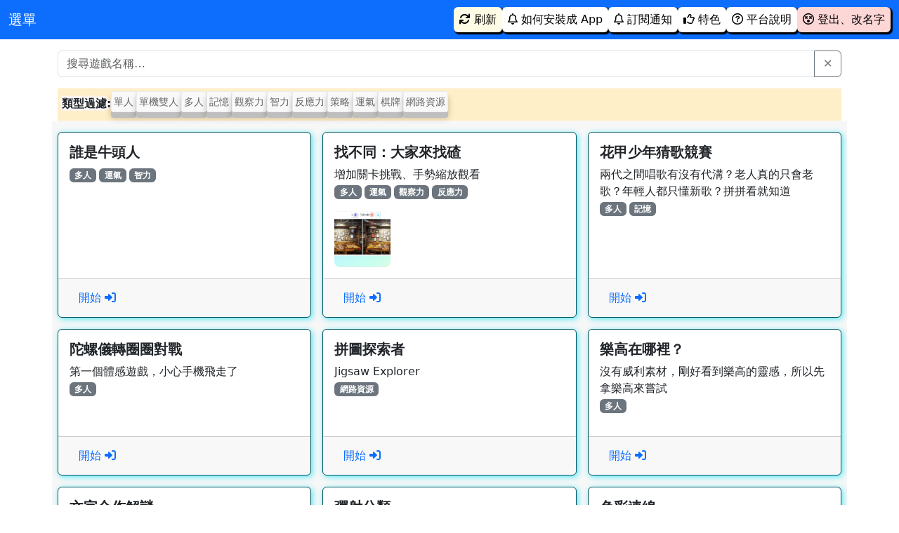

--- FILE ---
content_type: text/html
request_url: https://game.hoyo.idv.tw/?a=QuickSighted
body_size: 3794
content:
<!DOCTYPE html>
<html lang="zh-TW">
<head>
    <meta charset="UTF-8">
    <meta name="viewport" content="width=device-width, initial-scale=1">
    <meta name="description" content="免費 手機 網頁 HTML5 免安裝 派對 益智 單人 多人 對戰 家人 親子 過年 團聚 遊戲">
    <meta name="author" content="hoyo">
    <meta name="apple-mobile-web-app-capable" content="yes">
    <meta name="apple-mobile-web-app-status-bar-style" content="black-translucent">
    <meta name="apple-mobile-web-app-title" content="Hoyo 遊戲平台">
    <meta name="mobile-web-app-capable" content="yes">
    <meta name="mobile-web-app-title" content="Hoyo 遊戲平台">
    <meta name="format-detection" content="telephone=no">
    <meta name="theme-color" content="#ffffff">
    <meta name="google" content="notranslate">
    <meta property="og:type" content="article">
    <meta property="og:title" content="Hoyo 遊戲平台">
    <meta property="og:description" content="Hoyo 遊戲平台">
    <meta property="og:url" content="//game.hoyo.idv.tw/">
    <meta property="og:image" content="/img/logo-64.png">

    <link rel="manifest" href="manifest.json">
    <link rel="icon" type="image/png" href="/img/logo-64.png">
    <link rel="apple-touch-icon" href="/img/logo-180.png">

    <title>Hoyo 遊戲平台</title>

    <!-- bootstrap -->
    <link href="https://cdn.jsdelivr.net/npm/bootstrap@5.3.3/dist/css/bootstrap.min.css" rel="stylesheet">
    <script src="https://cdn.jsdelivr.net/npm/bootstrap@5.3.3/dist/js/bootstrap.bundle.min.js"></script>

    <!-- glightbox -->
    <link href="https://cdnjs.cloudflare.com/ajax/libs/glightbox/3.2.0/css/glightbox.min.css" rel="stylesheet">
    <script src="https://cdnjs.cloudflare.com/ajax/libs/glightbox/3.2.0/js/glightbox.min.js"></script>

    <!-- Font Awesome -->
    <link rel="stylesheet" href="https://cdnjs.cloudflare.com/ajax/libs/font-awesome/6.0.0/css/all.min.css">

    <script>
        const stylesheets = [
            'style.css',
        ];

        const today = new Date();
        const version_day = today.getFullYear().toString() + String(today.getMonth() + 1).padStart(2, '0') + String(today.getDate()).padStart(2, '0');
        // const version_now = version_day;
        const version_now = Date.now();
        console.log(version_now);

        for (const href of stylesheets) {
            const link = document.createElement('link');
            link.rel = 'stylesheet';
            link.href = `${href}?v=${version_now}`;
            document.head.appendChild(link);
        }
    </script>
</head>

<body>

<!-- 選單 -->
<span class="screen-darken"></span>
<nav id="navbar_main" class="mobile-offcanvas navbar navbar-expand-xl navbar-dark bg-primary">
    <div class="container-fluid">
        <div class="offcanvas-header">
            <button class="btn-close float-end" style=" background-color: #fff; width: 32px; height: 32px; margin: 4px 0;"></button>
        </div>
        <a class="navbar-brand" href="javascript:void(0)">選單</a>

        <ul class="navbar-nav">
            <li class="nav-item"><a class="nav-link" href="javascript:void(0)" onclick="window.location.href = window.location.href;" style="background-color: #fffce6;"><span class=""><i class="fa-solid fa-arrows-rotate"></i> 刷新</span></a></li>
            <li class="nav-item"><a class="nav-link" href="javascript:void(0)" onclick="modal_install()"><span class=""><i class="fa-regular fa-bell"></i> 如何安裝成 App</span></a></li>
            <li class="nav-item"><a class="nav-link" href="javascript:void(0)" onclick="requestPermission()"><span class=""><i class="fa-regular fa-bell"></i> 訂閱通知</span></a></li>
            <li class="nav-item"><a class="nav-link" href="javascript:void(0)" onclick="modal_feature();"><span class=""><i class="fa-regular fa-thumbs-up"></i> 特色</span></a></li>
            <li class="nav-item"><a class="nav-link" href="javascript:void(0)" onclick="modal_help();"><span class=""><i class="fa-regular fa-circle-question"></i> 平台說明</span></a></li>
            <li class="nav-item"><a class="nav-link" href="javascript:void(0)" onclick="clear_storage()" style="background-color: #fdd6d6;"><span class=""><i class="fa-regular fa-face-dizzy"></i> 登出、改名字</span></a></li>
        </ul>
    </div>
</nav>

<!-- 選單列 -->
<div class="container-fluid bg-light d-block d-xl-none">
    <div class="">
        <div class="float-start">
            <button type="button" data-trigger="navbar_main" class="d-xxl-none btn3d btn btn-sm btn-primary" style="margin: 14px 0 0;"><i class="fa-solid fa-bars" style="margin-right: 4px;"></i>選單</button>
        </div>

        <div class="float-start">
            <h1 style="padding: 5px 10px 0; font-weight: bold; text-shadow: 2px 2px 2px #ccc;">Hoyo 遊戲平台</h1>
        </div>
        <div class="float-end" style="display: flex; height: 48px; align-items: center; gap: 8px; justify-content: center;"></div>
    </div>
</div>

<div style="clear:both;"></div>

<div class="container my-3">

    <!--<h3 class="mb-3" style=" font-size: 24px; height: 40px; line-height: 40px; text-align: center; border-radius: 20px; color: #fff; box-shadow: 0 0 0 1px #d79a47 inset, 0 0 0 2px rgba(255, 255, 255, 0.15) inset, 0 4px 0 0 #D79A34, 0 4px 4px 1px rgba(0, 0, 0, 0.5); background-color: #FEAF20;">類型過濾</h3>-->

    <div class="mb-3">
        <div class="input-group">
            <input type="text"
                   id="titleSearch"
                   class="form-control"
                   placeholder="搜尋遊戲名稱…">

            <button class="btn btn-outline-secondary"
                    type="button"
                    id="clearSearchBtn">
                ✕
            </button>
        </div>
    </div>

    <div id="tagFilterBar" class="d-flex flex-wrap gap-2 mb-3" style="background-color: #ffefc8; padding: 10px 6px 2px;">
        <span style=" font-size: 16px; font-weight: bold; text-shadow: 0 0 4px #fff, 0 0 4px #fff, 0 0 4px #fff, 0 0 4px #fff, 0 0 4px #fff, 0 0 4px #fff, 0 0 4px #fff, 0 0 4px #fff, 0 0 4px #fff, 0 0 4px #fff, 0 0 4px #fff, 0 0 4px #fff, 0 0 4px #fff;">類型過濾: </span>
        <button class="btn3d btn btn-sm btn-default filter-btn" data-tag="單人">單人</button>
        <button class="btn3d btn btn-sm btn-default filter-btn" data-tag="單機雙人">單機雙人</button>
        <button class="btn3d btn btn-sm btn-default filter-btn" data-tag="多人">多人</button>
        <button class="btn3d btn btn-sm btn-default filter-btn" data-tag="記憶">記憶</button>
        <button class="btn3d btn btn-sm btn-default filter-btn" data-tag="觀察力">觀察力</button>
        <button class="btn3d btn btn-sm btn-default filter-btn" data-tag="智力">智力</button>
        <button class="btn3d btn btn-sm btn-default filter-btn" data-tag="反應力">反應力</button>
        <button class="btn3d btn btn-sm btn-default filter-btn" data-tag="策略">策略</button>
        <button class="btn3d btn btn-sm btn-default filter-btn" data-tag="運氣">運氣</button>
        <button class="btn3d btn btn-sm btn-default filter-btn" data-tag="棋牌">棋牌</button>
        <button class="btn3d btn btn-sm btn-default filter-btn" data-tag="網路資源">網路資源</button>
    </div>

    <div id="gameContainer" class="row g-3 mb-5" style="background-color: #f7f7f7;"></div>

    <hr>

    <div class="p-3 mt-3 rounded" style="box-shadow: 0 4px 12px #000;">
        <div style="font-size: 1.25rem; font-weight: bold; color: #d12525;">開發中</div>

        <div class="d-flex align-items-center gap-2 mt-2">
            <ul class="list-unstyled m-0 flex-grow-1">
                <li class="mb-2"><a href="/Page/SphericalSnake/t3.html" class="btn btn-sm btn-outline-primary">球形貪吃蛇</a></li>
                <li class="mb-2"><a href="/Page/Monopoly2/a3.html" class="btn btn-sm btn-outline-primary">地鐵跑酷</a></li>
                <li class="mb-2"><a href="/Page/Monopoly2/index.html" class="btn btn-sm btn-outline-primary">大富翁 <span style="    display: inline-block;    background-color: #f00;    border-radius: 16px; width: 19px;    height: 19px;    line-height: 19px;
    font-size: 16px;    color: #fff;    font-weight: normal;    text-align: center;">2</span></a></li>
                <li class="mb-2"><a href="/Page/WebRTC/" class="btn btn-sm btn-outline-primary">手機檔案互傳</a></li>
            </ul>
        </div>

    </div>

</div>

<!-- 遊戲規則 -->
<div id="modal_help" class="modal fade" data-keyboard="false" tabindex="-1" aria-labelledby="staticBackdropLabel" aria-hidden="true">
    <div class="modal-dialog">
        <div class="modal-content">
            <div class="modal-header">
                《 Hoyo 遊戲平台 》說明
                <button type="button" class="btn-close" data-bs-dismiss="modal" aria-label="Close"></button>
            </div>

            <div class="modal-body">
                <div>主持人、房主：房主通常還需要控制遊戲節奏的進行，例如下一回合的控制</div>
                <ol>
                    <li>選擇遊戲</li>
                    <li>建立空間</li>
                    <li>設定規則</li>
                    <li>等待其他人加入</li>
                    <li>開始</li>
                </ol>

                <hr>

                <div>玩家</div>
                <ol>
                    <li>等待房主建立空間</li>
                    <li>加入</li>
                    <li>開始</li>
                </ol>
            </div>
        </div>
    </div>
</div>

<!-- 特色 -->
<div id="modal_feature" class="modal fade" data-keyboard="false" tabindex="-1" aria-labelledby="staticBackdropLabel" aria-hidden="true">
    <div class="modal-dialog">
        <div class="modal-content">
            <div class="modal-header">
                <button type="button" class="btn-close" data-bs-dismiss="modal" aria-label="Close"></button>
            </div>

            <div class="modal-body">
                <ul class="">
                    <li>專為手機使用設計、大人小孩都可以輕鬆使用</li>
                    <li>免登入、免安裝(安裝成 PWA 使用體驗會比較好)、無廣告</li>
                    <li>家人團聚、朋友聚會、打發排隊時間都適合</li>
                    <li>多種不同能力類型：運氣、反應力、智力、觀察力都有</li>
                </ul>
            </div>
        </div>
    </div>
</div>

<!-- 安裝 -->
<div id="modal_install" class="modal fade" data-keyboard="false" tabindex="-1" aria-labelledby="staticBackdropLabel" aria-hidden="true">
    <div class="modal-dialog">
        <div class="modal-content">
            <div class="modal-header">
                <button type="button" class="btn-close" data-bs-dismiss="modal" aria-label="Close"></button>
            </div>

            <div class="modal-body">
                <main id="iphone_page" class="page flex-shrink-0 w-100" style="display: none;">
                    <div class="container">
                        <ol style="margin: 8px 0;">
                            <li>確定 iOS 版本為 16.4 以上</li>
                            <li>打開 Safari</li>
                            <li>點選工具列的 <img src="img/ios_share.png" alt="" style="width: 20px; vertical-align: baseline;"></li>
                            <li>選擇 <img src="img/add_home_screen.png" alt="" style="height: 22px; vertical-align: text-top;"></li>
                        </ol>
                    </div>
                </main>

                <main id="android_page" class="page" style="display: none;">
                    <div class="container">
                        <ol style="margin: 8px 0;">
                            <li>確定 Android 版本為 9.0 以上 (2018 年之後)</li>
                            <li>
                                <a id="btn_install" class="btn btn-warning" style="width: 160px; display: none;">按此安裝</a>
                                <div style="color: #999; font-size: 0.8rem;">(沒有看到安裝按鈕表示已安裝完成)</div>
                            </li>
                        </ol>
                    </div>
                </main>
            </div>
        </div>
    </div>
</div>

<!-- jQuery -->
<script src="https://cdnjs.cloudflare.com/ajax/libs/jquery/3.6.0/jquery.min.js"></script>

<script>
    const scripts = [
        'init.js',
        'pwa.js',
    ];

    async function loadScripts() {
        for (const src of scripts) {
            await loadScript(`${src}?v=${version_now}`);
        }
    }

    function loadScript(src) {
        return new Promise((resolve, reject) => {
            const script = document.createElement('script');
            script.src = src;
            script.defer = true;
            script.onload = resolve;
            script.onerror = reject;
            document.head.appendChild(script);
        });
    }

    loadScripts().catch(err => {
        console.error('Script loading failed:', err);
    });
</script>

</body>
</html>


--- FILE ---
content_type: text/css
request_url: https://game.hoyo.idv.tw/style.css?v=1768843260945
body_size: 1921
content:

/* 避免 iOS Safari 雙擊畫面放大 */
/* prevent pull-to-refresh for Chrome 63+ */
body {
    height: 100%;
    touch-action: manipulation;
    overscroll-behavior-y: none;
}
/* 取消下拉更新 */
/* prevent pull-to-refresh for Safari 16+ */
@media screen and (pointer: coarse) {
    @supports (-webkit-backdrop-filter: blur(1px)) and (overscroll-behavior-y: none)  {
        html {
            min-height: 100.3%;
            overscroll-behavior-y: none;
        }
    }
}
/* prevent pull-to-refresh for Safari 9~15 */
@media screen and (pointer: coarse) {
    @supports (-webkit-backdrop-filter: blur(1px)) and (not (overscroll-behavior-y: none))  {
        html {
            height: 100%;
            overflow-x: hidden;
        }
        body {
            margin: 0;
            max-height: 100%; /* or `height: calc(100% - 16px);` if body has default margin */
            overflow: auto;
            -webkit-overflow-scrolling: touch;
        }
        /* in this case to disable pinch-zoom, set `touch-action: pan-x pan-y;` on `body` instead of `html` */
    }
}

.card{
    border: 1px solid #01545d;
    box-shadow: 2px 2px 8px #53e8f7;
}

/* -------------------------------------------------------------------
 btn3d
 https://codepen.io/bepctak/pen/ojXjzR
*/
.btn3d {
    position: relative;
    top: -6px;
    border: 0;
    transition: all 40ms linear;
    padding: 0 4px;
    line-height: 30px;
    height: 30px;
    margin-bottom: 4px;
}

.btn3d:active:focus,
.btn3d:focus:hover,
.btn3d:focus {
    -moz-outline-style: none;
    outline: medium none;
}

.btn3d:active,
.btn3d.active {
    top: 2px;
}

.btn3d.btn-white {
    color: #666666;
    box-shadow: 0 0 0 1px #ebebeb inset, 0 0 0 2px rgba(255, 255, 255, 0.10) inset, 0 8px 0 0 #f5f5f5, 0 8px 8px 1px rgba(0, 0, 0, .2);
    background-color: #fff;
}

.btn3d.btn-white:active,
.btn3d.btn-white.active {
    color: #666666;
    box-shadow: 0 0 0 1px #ebebeb inset, 0 0 0 1px rgba(255, 255, 255, 0.15) inset, 0 1px 3px 1px rgba(0, 0, 0, .1);
    background-color: #fff;
}

.btn3d.btn-default {
    color: #666666;
    box-shadow: 0 0 0 1px #ebebeb inset, 0 0 0 2px rgba(255, 255, 255, 0.10) inset, 0 8px 0 0 #BEBEBE, 0 8px 8px 1px rgba(0, 0, 0, .2);
    background-color: #f9f9f9;
}

.btn3d.btn-default:active,
.btn3d.btn-default.active {
    color: #666666;
    box-shadow: 0 0 0 1px #ebebeb inset, 0 0 0 1px rgba(255, 255, 255, 0.15) inset, 0 1px 3px 1px rgba(0, 0, 0, .1);
    background-color: #f9f9f9;
}

.btn3d.btn-dark {
    color: #ffffff;
    box-shadow: 0 0 0 1px #606060 inset, 0 0 0 2px rgba(255, 255, 255, 0.10) inset, 0 8px 0 0 #303030, 0 8px 8px 1px rgba(0, 0, 0, .2);
    background-color: #4d4d4d;
}

.btn3d.btn-dark:active,
.btn3d.btn-dark.active {
    color: #ffffff;
    box-shadow: 0 0 0 1px #606060 inset, 0 0 0 1px rgba(255, 255, 255, 0.15) inset, 0 1px 3px 1px rgba(0, 0, 0, .1);
    background-color: #4d4d4d;
}

.btn3d.btn-primary {
    box-shadow: 0 0 0 1px #417fbd inset, 0 0 0 2px rgba(255, 255, 255, 0.15) inset, 0 8px 0 0 #4D5BBE, 0 8px 8px 1px rgba(0, 0, 0, 0.5);
    background-color: #4274D7;
}

.btn3d.btn-primary:active,
.btn3d.btn-primary.active {
    box-shadow: 0 0 0 1px #417fbd inset, 0 0 0 1px rgba(255, 255, 255, 0.15) inset, 0 1px 3px 1px rgba(0, 0, 0, 0.3);
    background-color: #4274D7;
}

.btn3d.btn-success {
    box-shadow: 0 0 0 1px #31c300 inset, 0 0 0 2px rgba(255, 255, 255, 0.15) inset, 0 8px 0 0 #5eb924, 0 8px 8px 1px rgba(0, 0, 0, 0.5);
    background-color: #78d739;
}

.btn3d.btn-success:active,
.btn3d.btn-success.active {
    box-shadow: 0 0 0 1px #30cd00 inset, 0 0 0 1px rgba(255, 255, 255, 0.15) inset, 0 1px 3px 1px rgba(0, 0, 0, 0.3);
    background-color: #78d739;
}

.btn3d.btn-info {
    box-shadow: 0 0 0 1px #00a5c3 inset, 0 0 0 2px rgba(255, 255, 255, 0.15) inset, 0 8px 0 0 #348FD2, 0 8px 8px 1px rgba(0, 0, 0, 0.5);
    background-color: #39B3D7;
}

.btn3d.btn-info:active,
.btn3d.btn-info.active {
    box-shadow: 0 0 0 1px #00a5c3 inset, 0 0 0 1px rgba(255, 255, 255, 0.15) inset, 0 1px 3px 1px rgba(0, 0, 0, 0.3);
    background-color: #39B3D7;
}

.btn3d.btn-warning {
    box-shadow: 0 0 0 1px #d79a47 inset, 0 0 0 2px rgba(255, 255, 255, 0.15) inset, 0 8px 0 0 #D79A34, 0 8px 8px 1px rgba(0, 0, 0, 0.5);
    background-color: #FEAF20;
}

.btn3d.btn-warning:active,
.btn3d.btn-warning.active {
    box-shadow: 0 0 0 1px #d79a47 inset, 0 0 0 1px rgba(255, 255, 255, 0.15) inset, 0 1px 3px 1px rgba(0, 0, 0, 0.3);
    background-color: #FEAF20;
}

.btn3d.btn-danger {
    box-shadow: 0 0 0 1px #b93802 inset, 0 0 0 2px rgba(255, 255, 255, 0.15) inset, 0 8px 0 0 #AA0000, 0 8px 8px 1px rgba(0, 0, 0, 0.5);
    background-color: #D73814;
}

.btn3d.btn-danger:active,
.btn3d.btn-danger.active {
    box-shadow: 0 0 0 1px #b93802 inset, 0 0 0 1px rgba(255, 255, 255, 0.15) inset, 0 1px 3px 1px rgba(0, 0, 0, 0.3);
    background-color: #D73814;
}

.btn3d.btn-magick {
    color: #fff;
    box-shadow: 0 0 0 1px #9a00cd inset, 0 0 0 2px rgba(255, 255, 255, 0.15) inset, 0 8px 0 0 #9823d5, 0 8px 8px 1px rgba(0, 0, 0, 0.5);
    background-color: #bb39d7;
}

.btn3d.btn-magick:active,
.btn3d.btn-magick.active {
    box-shadow: 0 0 0 1px #9a00cd inset, 0 0 0 1px rgba(255, 255, 255, 0.15) inset, 0 1px 3px 1px rgba(0, 0, 0, 0.3);
    background-color: #bb39d7;
}

/* ----------------------------------------------------------- */
h2{
    color: #000;
    font-size: 2em;
    font-weight: bold;
    text-shadow:
            1px 1px 0 #ccc,
            2px 2px 0 #bbb,
            3px 3px 0 #aaa,
            4px 4px 0 #999;
}
.square-thumb {
    aspect-ratio: 1 / 1;
    object-fit: cover;
    width: 100%;
    border-radius: 0.5rem;
    transition: transform 0.3s ease;
}

.card-title {
    font-size: 1.25rem;
    font-weight: 600;
    margin-bottom: 0.5rem;
}
.badge {
    font-size: 0.75rem;
    padding: 0.35em 0.6em;
}
.btn-warning {
    border-radius: 2rem;
    font-weight: 500;
    padding: 0.375rem 1.25rem;
}

#tagFilterBar .filter-btn {
    border-color: #6c757d;
    transition: none;
}

#tagFilterBar .filter-btn:hover {
    color: #6c757d !important;
    border-color: #6c757d !important;
}

#tagFilterBar .filter-btn.active {
    background-color: #6c757d !important;
    color: white !important;
}
#gameContainer {
    min-height: 250px; /* 根據你平均有幾張卡片調整 */
}

/* -----------------------------------------------------
 選單
*/
body.offcanvas-active {
    overflow: hidden;
}

.offcanvas-header {
    display: none;
}
.screen-darken {
    height: 100%;
    width: 0;
    z-index: 30;
    position: fixed;
    top: 0;
    right: 0;
    opacity: 0;
    visibility: hidden;
    background-color: rgba(34, 34, 34, 0.6);
    transition: opacity .1s linear, visibility 0.1s, width 2s ease-in;
}

.screen-darken.active {
    z-index: 10;
    transition: opacity .1s ease, width 0s;
    opacity: 1;
    width: 100%;
    visibility: visible;
}

@media all and (max-width: 1199px) {
    .offcanvas-header {
        display: block;
    }
    .mobile-offcanvas {
        visibility: hidden;
        transform: translateX(-100%);
        border-radius: 0;
        display: none;
        position: fixed;
        top: 0;
        left: 0;
        height: 100%;
        z-index: 1200;
        width: 80%;
        overflow-y: auto;
        overflow-x: hidden;
        transition: visibility .1s ease-in-out, transform .1s ease-in-out;
    }
    .mobile-offcanvas.show {
        display: block;
        visibility: visible;
        transform: translateX(0);
    }
    .mobile-offcanvas .container, .mobile-offcanvas .container-fluid {
        display: block;
    }
    .navbar-nav{
        gap: 0;
    }
    .navbar-nav {
        margin: 24px 0 0;
    }
}
.nav-item > a {
    color: #000 !important;
}
.link_text {
    border-bottom: 1px #fff solid;
    padding-bottom: 1px;
}
.nav-link {
    background-color: #fff;
    padding: 6px 8px;
    border-radius: 6px;
    box-shadow: 2px 2px 2px, 2px 2px 2px, 2px 2px 2px, 2px 2px 2px, 2px 2px 2px;
}
.navbar-nav{
    gap: 16px;
}


--- FILE ---
content_type: application/javascript
request_url: https://game.hoyo.idv.tw/pwa.js?v=1768843260945
body_size: 736
content:

// service Worker
function urlB64ToUint8Array(base64String) {
    const padding = '='.repeat((4 - base64String.length % 4) % 4);
    const base64 = (base64String + padding)
        .replace(/\-/g, '+')
        .replace(/_/g, '/');

    const rawData = window.atob(base64);
    const outputArray = new Uint8Array(rawData.length);

    for (let i = 0; i < rawData.length; ++i) {
        outputArray[i] = rawData.charCodeAt(i);
    }
    return outputArray;
}

const applicationServerPublicKey = 'BGQsM1ZSgzMCvBeHEhhcwrBALSsRvFOyK6ErMYZmJoXHiIdJVwuffhTa5HUnmaTiVs6jWLUnUA-x05JVn2uKi38';
const applicationServerKey = urlB64ToUint8Array(applicationServerPublicKey);

// 註冊 sw.js
function serviceWorker_register() {
    if ('serviceWorker' in navigator) {
        navigator.serviceWorker
            .register('./sw.js')
            .then(reg => {
                console.log('[Service Worker] Registration succeeded. Scope is ' + reg.scope);
                return reg.pushManager.subscribe({
                    userVisibleOnly: true,
                    applicationServerKey: applicationServerKey
                });
            })
            .then(subscription => {
                console.log(JSON.stringify(subscription));

                fetch("/?a=PWA&b=push_manager_subscribe", {method: "POST", body: JSON.stringify(subscription),})
                    .then((response) => {
                        return response.json();
                    })
                    .then((response) => {
                        console.log(response);
                    })
                    .catch((error) => {
                        console.log(`Error: ${error}`);
                    });

            })
            .catch(err => {
                console.log('Failed to subscribe the user: ', err);
            });
    }
}

function requestPermission() {
    Notification.requestPermission().then((permission) => {
        // 取得授權後執行動作
        serviceWorker_register();
    });
}


--- FILE ---
content_type: application/javascript
request_url: https://game.hoyo.idv.tw/init.js?v=1768843260945
body_size: 5211
content:

let activeTags = [];
let keyword = '';

$('#titleSearch').on('input', function () {
    keyword = $(this).val().trim();
    applyFilters();
});

$('#clearSearchBtn').on('click', function () {
    $('#titleSearch').val('');
    keyword = '';
    applyFilters();
});

// modal 規則
function modal_help() {
    close_offcanvas();
    $('#modal_help').modal('show');
}

// 特色
function modal_feature() {
    close_offcanvas();
    $('#modal_feature').modal('show');
}

function modal_install() {
    close_offcanvas();
    $('#modal_install').modal('show');
}

function getDeviceType() {
    const ua = navigator.userAgent || navigator.vendor || window.opera;

    const isTouch = 'ontouchstart' in window || navigator.maxTouchPoints > 0;

    if (/iPhone|iPad|iPod/i.test(ua)) {
        return "iOS";
    }

    // iPadOS 13+ 會回傳 Macintosh，要額外判斷
    if (/Macintosh/i.test(ua) && isTouch) {
        return "iOS";
    }

    if (/Android/i.test(ua)) {
        return "Android";
    }

    return "PC";
}

const deviceType = getDeviceType();
if (deviceType === 'iOS') {
    $('#iphone_page').show();
} else if (deviceType === 'Android') {
    $('#android_page').show();

    window.addEventListener('beforeinstallprompt', (e) => {
        e.preventDefault();
        deferredPrompt = e;
        addBtn.style.display = 'block';

        addBtn.addEventListener('click', async () => {
            if (!deferredPrompt) return;
            deferredPrompt.prompt();
            const { outcome } = await deferredPrompt.userChoice;

            if (outcome === 'accepted') {
                console.log('用户同意安装');
            } else {
                showAlert('已取消安裝，請重新操作');
            }

            deferredPrompt = null; // 清除存储的事件
            addBtn.style.display = 'none'; // 隐藏按钮
        });
    });
}


function filterGamesByTagsAND(selectedTags) {
    if (selectedTags.length === 0) return window.games;
    return window.games.filter(game =>
        selectedTags.every(tag => game.tags.includes(tag))
    );
}

$('#tagFilterBar .filter-btn').on('click', function () {
    $(this).toggleClass('active');

    const selectedTags = $('#tagFilterBar .filter-btn.active').map(function () {
        return $(this).data('tag');
    }).get();

    const filtered = filterGamesByTagsAND(selectedTags);
    renderGames(filtered);
});

//
window.games = [
    {
        title: "誰是牛頭人",
        description: "",
        tags: ["多人", "運氣", "智力"],
        images: [],
        link: "/Page/Take6/"
    },
    {
        title: "找不同：大家來找碴",
        description: "增加關卡挑戰、手勢縮放觀看",
        tags: ["多人", "運氣", "觀察力", "反應力"],
        images: ["img/FindDifference750/1.webp"],
        link: "/Page/FindDifference750/"
    },
    {
        title: "花甲少年猜歌競賽",
        description: "兩代之間唱歌有沒有代溝？老人真的只會老歌？年輕人都只懂新歌？拼拼看就知道",
        tags: ["多人", "記憶"],
        images: [],
        link: "/Page/Cross-eraSong/"
    },
    {
        title: "陀螺儀轉圈圈對戰",
        description: "第一個體感遊戲，小心手機飛走了",
        tags: ["多人"],
        images: [],
        link: "/Page/CircleSpin/"
    },
    {
        title: "拼圖探索者",
        description: "Jigsaw Explorer",
        tags: ["網路資源"],
        images: [],
        target: "_blank",
        link: "https://www.jigsawexplorer.com/"
    },
    {
        title: "樂高在哪裡？",
        description: "沒有威利素材，剛好看到樂高的靈感，所以先拿樂高來嘗試",
        tags: ["多人"],
        images: [],
        link: "/Page/WheresLEGO/"
    },
    {
        title: "文字合作解謎",
        description: "另一種比手畫腳",
        tags: ["多人"],
        images: [],
        link: "/Page/UnicodePuzzle/"
    },
    {
        title: "彈射分類",
        description: "",
        tags: ["多人"],
        images: [],
        link: "/Page/Classification/"
    },
    {
        title: "色彩連線",
        description: "",
        tags: ["單人", "智力"],
        images: ["img/ColorLink/1.png?v=2", "img/ColorLink/2.png?v=2"],
        link: "/Page/ColorLink/"
    },
    {
        title: "終極密碼",
        tags: ["多人", "運氣"],
        images: [],
        link: "/Page/BoomNumber/",
        description: "誰先選到密碼炸彈！？"
    },
    {
        title: "傳統井字遊戲",
        description: "",
        tags: ["單人"],
        images: ["img/TicTacToe.webp"],
        link: "/Page/TicTacToeLocal/type1.html"
    },
    {
        title: "無限井字遊戲",
        description: "",
        tags: ["單人"],
        images: [],
        link: "/Page/TicTacToeLocal/type2.html"
    },
    {
        title: "移動 5x5 井字遊戲",
        description: "",
        tags: ["單人"],
        images: [],
        link: "/Page/TicTacToeLocal/type3.html"
    },
    {
        title: "動物將棋 (Let's Catch the Lion!)",
        description: "",
        tags: ["單人"],
        images: [],
        link: "/Page/AnimalChess/t1.html"
    },
    {
        title: "結！合！ (Gyul! Hap!)",
        description: "The Genius 天才",
        tags: ["多人"],
        images: ["img/TheGenius.webp"],
        link: "/Page/Gyul!Hap!/"
    },
    {
        title: "色彩獵人 (ColorShoot)",
        description: "Everybody 1-2-Switch!",
        tags: ["多人"],
        images: ["img/EveryBody_1-2-Switch.webp"],
        link: "/Page/ColorShoot/"
    },
    {
        title: "時間拍賣：Time Auction",
        description: "魔鬼的計謀：死亡密室",
        tags: ["多人"],
        images: ["img/TheDevil’sPlanDeathRoom.webp"],
        link: "/Page/TimeAuction/"
    },
    {
        title: "移除一個：Remove One",
        description: "魔鬼的計謀：死亡密室",
        tags: ["多人"],
        images: ["img/TheDevil’sPlanDeathRoom.webp"],
        link: "/Page/RemoveOne/"
    },
    {
        title: "方程式金字塔：Equation Pyramid",
        description: "魔鬼的計謀：死亡密室",
        tags: ["多人"],
        images: ["img/TheDevil’sPlanDeathRoom.webp"],
        link: "/Page/EquationPyramid/"
    },
    {
        title: "文字合作解謎",
        tags: ["多人"],
        images: [],
        link: "/Page/UnicodePuzzle/"
    },
    {
        title: "彈射分類",
        tags: ["多人"],
        images: [],
        link: "/Page/Classification/"
    },
    {
        title: "桌上曲棍球",
        tags: ["單機雙人"],
        images: [],
        link: "/Page/Airhockey/"
    },
    {
        title: "移動 5x5 井字遊戲",
        tags: ["單機雙人", "策略", "棋牌"],
        images: [],
        link: "/Page/TicTacToeLocal/type3.html"
    },
    {
        title: "無限井字遊戲",
        tags: ["單機雙人", "策略", "棋牌"],
        images: [],
        link: "/Page/TicTacToeLocal/type2.html"
    },
    {
        title: "傳統井字遊戲",
        tags: ["單機雙人", "策略", "棋牌"],
        images: [],
        link: "/Page/TicTacToeLocal/type1.html"
    },
    {
        title: "結！合！ (Gyul! Hap!)",
        tags: ["多人"],
        images: [],
        link: "/Page/Gyul!Hap!/"
    },
    {
        title: "單機：動物將棋 (Let's Catch the Lion!)",
        tags: ["單機雙人", "策略"],
        images: [],
        link: "/Page/AnimalChess/t1.html"
    },
    {
        title: "方程式金字塔：Equation Pyramid",
        tags: ["多人", "智力"],
        images: [],
        link: "/Page/EquationPyramid/"
    },
    {
        title: "抽抽樂、刮刮樂、抽牌子",
        tags: ["單人", "運氣"],
        images: ["img/ScratchOff/1.webp", "img/ScratchOff/2.webp"],
        link: "/Page/ScratchOff/"
    },
    {
        title: "幸運轉盤",
        tags: ["單人", "運氣"],
        images: ["img/Turntable/1.webp", "img/Turntable/2.webp", "img/Turntable/3.webp", "img/Turntable/4.webp"],
        link: "/Page/Turntable/"
    },
    {
        title: "小瑪莉、水果台、麻仔台",
        tags: ["單人", "運氣"],
        images: ["img/LittleMary/1.webp"],
        link: "/Page/LittleMary/"
    },
    {
        title: "成語猜謎",
        tags: ["單人"],
        images: [],
        link: "/app.php?a=Idiom"
    },
    // {
    //     title: "一個「理財」小遊戲",
    //     tags: ["單人"],
    //     images: [],
    //     link: "/Page/Coin/"
    // },
    // {
    //     title: "治療五十肩練習",
    //     tags: [],
    //     images: [],
    //     link: "/Page/t16.html"
    // }

    {
        title: "分手灶跤",
        tags: ["多人", "智力", "反應"],
        images: ["img/WhacAMole/1.webp"],
        link: "/Page/WhacAMole/"
    },
    {
        title: "揮動魔杖",
        tags: ["多人", "反應"],
        images: ["img/WaveWand/1.webp"],
        link: "/Page/WaveWand.html"
    },
    {
        title: "魔鬼的計謀-注音版",
        tags: ["多人", ],
        images: [],
        link: "/app.php?a=TWWordBopo"
    },
    {
        title: "魔鬼的計謀-成語組件版",
        tags: ["多人", ],
        images: [],
        link: "/app.php?a=TWWordPart"
    },
    {
        title: "你是我的小畫家",
        tags: ["多人", "繪畫"],
        images: [],
        link: "/Page/DrawAgainst.html"
    },
    {
        title: "決定，最強單身狗！",
        tags: ["多人", ],
        images: [],
        link: "/app.php?a=RuARu"
    },
    // {
    //     title: "Hello UFO",
    //     tags: [],
    //     images: [],
    //     link: "/app.php?a=HelloUFO"
    // },
    // {
    //     title: "HootKa! 十二年國教題庫",
    //     tags: [],
    //     images: [],
    //     link: "/Page/HootKa.html"
    // },
    // {
    //     title: "HootKa! 自命題",
    //     tags: [],
    //     images: [],
    //     link: "/Page/HootKaSelf.html"
    // },
    {
        title: "賓果",
        tags: ["多人", ],
        images: [],
        link: "/Page/HostBingo/"
    },
    {
        title: "Everybody 1-2-Switch! - 色彩獵人 (ColorShoot)",
        tags: ["多人", "觀察力"],
        images: [],
        link: "/Page/ColorShoot/"
    },
    // {
    //     title: "老天開眼了",
    //     tags: [],
    //     images: [],
    //     link: "?a=OpenEye"
    // },
    {
        title: "眼明手快",
        tags: ["多人", "反應力"],
        images: [],
        link: "?a=QuickSighted"
    },
    {
        title: "相似單字找不同",
        tags: ["多人", "觀察力", "反應力"],
        images: ["img/FindDifferent/1.webp"],
        link: "Page/FindDifferent/"
    },
    // {
    //     title: "太鼓達人 (未完成)",
    //     tags: [],
    //     images: [],
    //     link: "?a=Taiko"
    // }
    {
        title: "魔鬼的計謀：死亡密室 - 移除一個 Remove One",
        tags: ["多人", "策略"],
        images: [],
        link: "/Page/RemoveOne/"
    },
    {
        title: "魔鬼的計謀：死亡密室 - 時間拍賣 Time Auction",
        tags: ["多人", "策略", "觀察力"],
        images: [],
        link: "/Page/TimeAuction/"
    },
    {
        title: "對哇怕",
        tags: ["多人", "記憶", "觀察力"],
        images: ["img/JustLikeMe/1.webp"],
        link: "/Page/JustLikeMe/"
    },
    {
        title: "賓果",
        tags: ["多人", "運氣"],
        images: [],
        link: "/app.php?a=Bingo"
    },
    {
        title: "問答賓果",
        tags: ["多人", "智力"],
        images: [
            "img/QuestionBingo/1.webp",
            "img/QuestionBingo/2.webp",
            "img/QuestionBingo/3.webp",
            "img/QuestionBingo/4.webp"
        ],
        link: "/app.php?a=QuestionBingo"
    },
    {
        title: "反應賓果",
        tags: ["多人", "反應力"],
        images: [
            "img/ReactionBingo/1.webp",
            "img/ReactionBingo/2.webp",
            "img/ReactionBingo/3.webp"
        ],
        link: "/app.php?a=ReactionBingo"
    },
    {
        title: "Running Man 焦糖賭徒遊戲",
        tags: ["多人", ],
        images: [],
        link: "/app.php?a=RunningManCaramel"
    },
    {
        title: "數學式比大小",
        description: "魔鬼的計謀",
        tags: ["多人", "智力", "運氣"],
        images: ["img/데블스_플랜.webp"],
        link: "/Page/EquationHiLow/"
    },
    {
        title: "翻牌配對",
        tags: ["多人", "記憶", "觀察力"],
        images: ["img/Matching/1.webp", "img/Matching/2.webp"],
        link: "/app.php?a=Matching"
    },
    {
        title: "集卡 答題 大富翁 - Monopoly",
        tags: ["多人", "運氣", "智力", "策略"],
        images: [
            "img/Monopoly/1.webp",
            "img/Monopoly/2.webp",
            "img/Monopoly/3.webp",
            "img/Monopoly/4.webp",
            "img/Monopoly/5.webp",
            "img/Monopoly/6.webp"
        ],
        link: "/app.php?a=Monopoly"
    },
    {
        title: "傳炸彈",
        tags: ["多人", "運氣", "智力"],
        images: [],
        link: "/app.php?a=PassBombEnglish",
        description: "國中小英文 2000 單字版"
    },
    {
        title: "傳炸彈",
        tags: ["多人", "運氣"],
        images: [],
        link: "/app.php?a=PassBomb",
        description: "數學版"
    },
    {
        title: "誰是間諜！？",
        tags: ["多人", ],
        images: [],
        link: "/app.php?a=Spy"
    },
    {
        title: "多人小畫家",
        tags: ["多人", "繪畫"],
        images: [],
        link: "/app.php?a=SyncDraw",
        description: "井字遊戲"
    },
    {
        title: "UNO",
        description: "就是 UNO",
        tags: ["多人", "運氣", "智力", "策略", "棋牌"],
        images: ["img/UNO/1.webp"],
        link: "/Page/UNO/"
    },
    {
        title: "牆壁圍棋 Quoridor",
        description: "",
        tags: ["網路資源"],
        images: [],
        target: "_blank",
        link: "https://www.wallgoal.com/"
    },
    {
        title: "騎士巡遊 Knight's Tour",
        description: "",
        tags: ["網路資源"],
        images: [],
        target: "_blank",
        link: "https://knight-tour.stingtao.info/"
    },
];

function renderGames(games) {
    let gameContainer = $('#gameContainer');

    if (games.length === 0) {
        gameContainer.html(`<div class="text-muted text-center py-5">沒有符合條件的遊戲</div>`);
        return;
    }

    const html = games.map((g, i) => createGameCard(g, i)).join('');

    gameContainer.fadeOut(250, function() {
        $(this).html(html).fadeIn(250, function() {
            // Destroy existing instance
            if (window.glightbox) window.glightbox.destroy();

            // Initialize new instance after content is loaded
            window.glightbox = GLightbox({
                selector: '.glightbox',
                touchNavigation: true,
                loop: true,
                openEffect: 'fade',
                closeEffect: 'fade'
            });
        });
    });

}

// 建立單張卡片 HTML
function createGameCard(game, i) {
    const tagHTML = game.tags.map(tag => `<span class="badge bg-secondary me-1">${tag}</span>`).join('');
    const imageTiles = game.images.map(src => `
        <a href="${src}" class="glightbox">
            <img src="${src}" class="square-thumb" alt="" style="height: 80px; width: 80px; object-fit: cover;">
        </a>
    `).join('');

    return `
<div class="col-12 col-md-6 col-xl-4">
    <div class="card h-100">
        <div class="card-body">
            <h5 class="card-title">${game.title}</h5>
            ${game.description ? `<div>${game.description}</div>` : ''}
            <p>${tagHTML}</p>
            ${game.images.length ? `<div>${imageTiles}</div>` : ''}
        </div>
        <div class="card-footer">
            <a href="${game.link}"
               ${game.target ? `target="${game.target}"` : ''}
               class="btn btn-link text-decoration-none text-bold">
               開始 <i class="fa-solid fa-right-to-bracket"></i>
            </a>
        </div>
    </div>
</div>`;
}

function applyFilters() {
    let filtered = window.games.filter(game => {

        // 標題搜尋（不分大小寫）
        const matchTitle = keyword === '' ||
            game.title.toLowerCase().includes(keyword.toLowerCase());

        // Tag 篩選（至少包含一個）
        const matchTags = activeTags.length === 0 ||
            activeTags.some(tag => game.tags.includes(tag));

        return matchTitle && matchTags;
    });

    renderGames(filtered);
}

$(document).ready(function () {
    renderGames(window.games); // 初始顯示全部
});

function clear_storage() {
    if (confirm('登出身份？')) {
        window.localStorage.clear();
        window.location.reload();
    }
}

// ------------------------------------------------------------------------
// 選單功能

const url = new URL(window.location.href);

function darken_screen(yesno) {
    const darkenElement = document.querySelector('.screen-darken');
    if (!darkenElement) return;

    if (yesno === true) {
        darkenElement.classList.add('active');
    } else if (yesno === false) {
        darkenElement.classList.remove('active');
    }
}

function close_offcanvas() {
    const offcanvas = document.querySelector('.mobile-offcanvas.show');
    if (offcanvas) {
        offcanvas.classList.remove('show');
    }
    document.body.classList.remove('offcanvas-active');
    darken_screen(false);
}

function show_offcanvas(offcanvas_id) {
    const offcanvas = document.getElementById(offcanvas_id);
    if (!offcanvas) {
        console.error(`Offcanvas with ID ${offcanvas_id} not found`);
        return;
    }

    // 先關閉任何已打開的 offcanvas
    document.querySelectorAll('.mobile-offcanvas.show').forEach(el => {
        el.classList.remove('show');
    });

    offcanvas.classList.add('show');
    document.body.classList.add('offcanvas-active');
    darken_screen(true);
}

// 更穩定的初始化函數
function initOffcanvas() {
    // 確保元素存在後再綁定事件
    const triggerElements = document.querySelectorAll('[data-trigger]');
    if (triggerElements.length > 0) {
        triggerElements.forEach(element => {
            const offcanvas_id = element.getAttribute('data-trigger');
            element.addEventListener('click', function(e) {
                e.preventDefault();
                show_offcanvas(offcanvas_id);
            });
        });
    }

    const closeButtons = document.querySelectorAll('.btn-close');
    if (closeButtons.length > 0) {
        closeButtons.forEach(button => {
            button.addEventListener('click', function(e) {
                e.preventDefault();
                close_offcanvas();
            });
        });
    }

    const darkenElement = document.querySelector('.screen-darken');
    if (darkenElement) {
        darkenElement.addEventListener('click', function(event) {
            close_offcanvas();
        });
    }
}

// 多重載入策略確保初始化
function waitForDOM() {
    if (document.readyState === 'complete' || document.readyState === 'interactive') {
        initOffcanvas();
    } else {
        document.addEventListener('DOMContentLoaded', initOffcanvas);
        window.addEventListener('load', initOffcanvas);
    }
}

waitForDOM();

function refresh() {
    window.location.href = window.location.href;

    // window.location.replace(url.origin + url.pathname);
}
